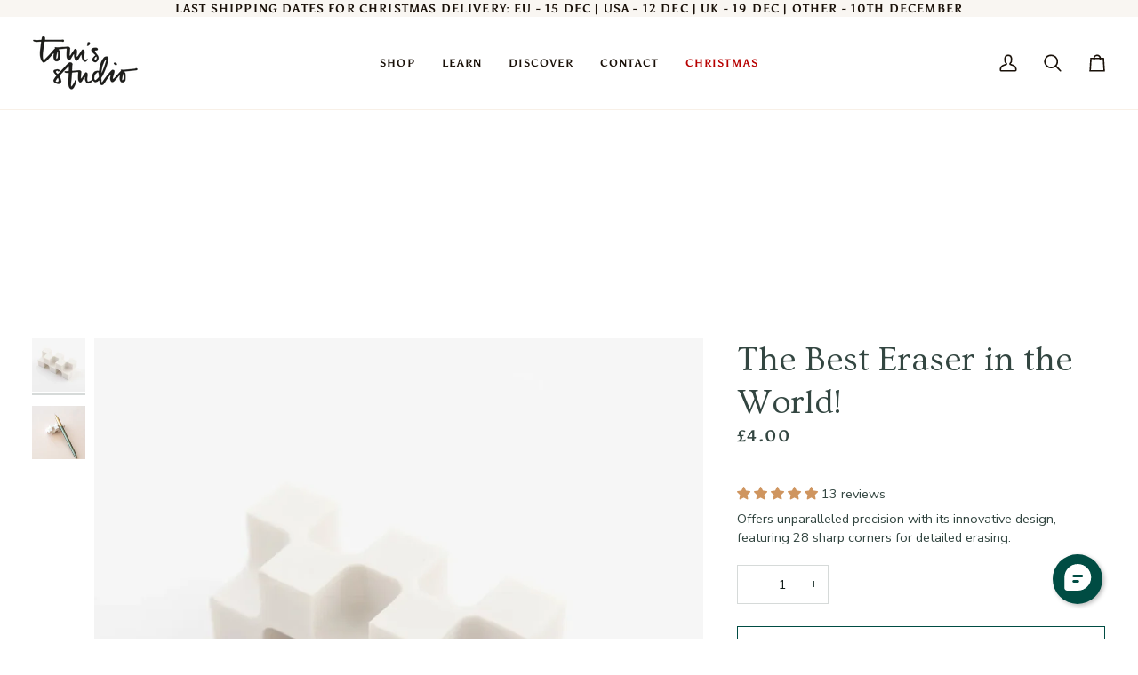

--- FILE ---
content_type: text/css
request_url: https://tomsstudio.com/cdn/shop/t/122/assets/custom.css?v=138882855767526390841763717284
body_size: -802
content:
.cb-christmas-menu-item{
    color: #b70000;
}

--- FILE ---
content_type: text/css
request_url: https://tomsstudio.com/cdn/shop/t/122/assets/custom-fonts.css?v=133059805839921086501764695482
body_size: -553
content:
@font-face{font-family:AllyPallyFontyWonty;src:url(//tomsstudio.com/cdn/shop/t/122/assets/AllyPallyFontyWonty-Regular.woff2?v=118364903763688213701764694057) format("woff2"),url(//tomsstudio.com/cdn/shop/t/122/assets/AllyPallyFontyWonty-Regular.woff?v=127231267146817564611764694057) format("woff");font-weight:400;font-style:normal;font-display:swap}:root{--font-body-family: "AllyPallyFontyWonty", sans-serif;--font-heading-family: "AllyPallyFontyWonty", sans-serif}
/*# sourceMappingURL=/cdn/shop/t/122/assets/custom-fonts.css.map?v=133059805839921086501764695482 */


--- FILE ---
content_type: text/javascript
request_url: https://tomsstudio.com/cdn/shop/t/122/assets/custom.js?v=95420556542517623991753355212
body_size: -270
content:
(function(){document.addEventListener("theme:variant:change",function(event){var variant=event.detail.variant,container=event.target;variant&&(variant.available===!0?document.querySelector(".btn.klaviyo-bis-trigger")!==null&&(document.querySelector(".btn.klaviyo-bis-trigger").style.display="none"):document.querySelector(".btn.klaviyo-bis-trigger")!==null&&(document.querySelector(".btn.klaviyo-bis-trigger").style.display="inline-block"),$(".cb-product__block__siblings").length>0&&$(".cb-siblings-metadata.cross-sib").each(function(idx,json_el){let sib_combinations_json=JSON.parse($(json_el).text());for(let idx2=0;idx2<sib_combinations_json.length;idx2++)if(sib_combinations_json[idx2].option1===variant.option1&&sib_combinations_json[idx2].option2===variant.option2){let currSibLinkEl=$('.cb-product__block__siblings a[data-sib_prd_id="'+sib_combinations_json[idx2].product_id+'"]');if(currSibLinkEl.length>0){let currSibLinkHref=$(currSibLinkEl).attr("href");currSibLinkHref=currSibLinkHref.split("?")[0],$(currSibLinkEl).attr("href",currSibLinkHref+"?variant="+sib_combinations_json[idx2].id);break}}}))}),document.addEventListener("theme:cart:change",function(event){var cart=event.detail.cart}),document.addEventListener("theme:cart:init",e=>{})})();
//# sourceMappingURL=/cdn/shop/t/122/assets/custom.js.map?v=95420556542517623991753355212


--- FILE ---
content_type: text/javascript; charset=utf-8
request_url: https://tomsstudio.com/products/the-best-eraser-in-the-world.js
body_size: 1643
content:
{"id":8442427965715,"title":"The Best Eraser in the World!","handle":"the-best-eraser-in-the-world","description":"\u003cdiv class=\"flex-1 overflow-hidden\"\u003e\n\u003cdiv class=\"react-scroll-to-bottom--css-vrlmo-79elbk h-full dark:bg-gray-800\"\u003e\n\u003cdiv class=\"react-scroll-to-bottom--css-vrlmo-1n7m0yu\"\u003e\n\u003cdiv class=\"flex flex-col text-sm dark:bg-gray-800\"\u003e\n\u003cdiv class=\"group w-full text-gray-800 dark:text-gray-100 border-b border-black\/10 dark:border-gray-900\/50 bg-gray-50 dark:bg-[#444654]\"\u003e\n\u003cdiv class=\"flex p-4 gap-4 text-base md:gap-6 md:max-w-2xl lg:max-w-[38rem] xl:max-w-3xl md:py-6 lg:px-0 m-auto\"\u003e\n\u003cdiv class=\"relative flex w-[calc(100%-50px)] flex-col gap-1 md:gap-3 lg:w-[calc(100%-115px)]\"\u003e\n\u003cdiv class=\"flex flex-grow flex-col gap-3\"\u003e\n\u003cdiv class=\"min-h-[20px] flex items-start overflow-x-auto whitespace-pre-wrap break-words flex-col gap-4\"\u003e\n\u003cdiv class=\"markdown prose w-full break-words dark:prose-invert light\"\u003e\n\u003cp\u003eIntroducing the Kadokeshi 28-Corner Eraser, a game-changer for those seeking precision in their erasing endeavors. Say farewell to the frustration of running out of sharp corners when you need them the most!\u003c\/p\u003e\n\u003cul\u003e\n\u003cli\u003e28 Corners\u003cbr\u003e\n\u003c\/li\u003e\n\u003cli\u003ePrecise and versatile\u003c\/li\u003e\n\u003cli\u003eMeasures: 2cm x 2cm x 5cm\u003c\/li\u003e\n\u003cli\u003eMade in Japan\u003c\/li\u003e\n\u003c\/ul\u003e\n\u003cp\u003eWe understand that even the smallest inconveniences can hinder your creative flow. That's why we've crafted this innovative eraser with a purposeful design, ensuring optimal efficiency. Unlike rounded corners, which tend to lack accuracy and effectiveness, our Kadokeshi 28-Corner Eraser delivers unmatched performance.\u003c\/p\u003e\n\u003cp\u003eThis remarkable eraser boasts a unique shape that \u003cmeta charset=\"utf-8\"\u003emaximises its corner count, surpassing the limitations of traditional erasers. With no additional space required, you can enjoy the benefits of an increased number of corners without compromising on convenience.\u003c\/p\u003e\n\u003cp\u003eHere's the beauty of it: when one block of corners becomes worn down, you can effortlessly remove it to unveil a fresh set of sharp corners, ready to tackle any erasing challenge that comes your way. It's like having a continuous supply of precision at your fingertips!\u003c\/p\u003e\n\u003cp\u003eThe Kadokeshi 28-Corner Eraser measures approximately 50mm in length and 20mm in width, striking the perfect balance between compactness and usability. With its ideal size, this eraser is a reliable companion for artists, students, and professionals alike.\u003c\/p\u003e\n\u003cp\u003eDon't settle for anything less than perfection when it comes to erasing. Experience the difference that the Kadokeshi 28-Corner Eraser can make in your creative journey. Embrace accuracy, efficiency, and the joy of a well-designed solution – all neatly packaged in this exceptional eraser.\u003c\/p\u003e\n\u003c\/div\u003e\n\u003c\/div\u003e\n\u003c\/div\u003e\n\u003c\/div\u003e\n\u003c\/div\u003e\n\u003c\/div\u003e\n\u003c\/div\u003e\n\u003c\/div\u003e\n\u003c\/div\u003e\n\u003c\/div\u003e","published_at":"2023-06-27T07:00:10+01:00","created_at":"2023-06-22T15:16:31+01:00","vendor":"Tom's Studio","type":"Eraser","tags":["christmas-24","desk","for-designers","for-wordsmiths","product_control","stationery-lover","stocking-filler"],"price":400,"price_min":400,"price_max":400,"available":true,"price_varies":false,"compare_at_price":null,"compare_at_price_min":0,"compare_at_price_max":0,"compare_at_price_varies":false,"variants":[{"id":45560235655443,"title":"Default Title","option1":"Default Title","option2":null,"option3":null,"sku":"PRO-ACC-ERA-K28","requires_shipping":true,"taxable":true,"featured_image":null,"available":true,"name":"The Best Eraser in the World!","public_title":null,"options":["Default Title"],"price":400,"weight":20,"compare_at_price":null,"inventory_management":"shopify","barcode":"4901480077734","quantity_rule":{"min":1,"max":null,"increment":1},"quantity_price_breaks":[],"requires_selling_plan":false,"selling_plan_allocations":[]}],"images":["\/\/cdn.shopify.com\/s\/files\/1\/0089\/6129\/4417\/files\/kadokeshi-28-corner-eraser.webp?v=1732791126","\/\/cdn.shopify.com\/s\/files\/1\/0089\/6129\/4417\/files\/kadokeshi-28-corner-eraser-with-mechanical-pencil-sage.jpg?v=1732791143"],"featured_image":"\/\/cdn.shopify.com\/s\/files\/1\/0089\/6129\/4417\/files\/kadokeshi-28-corner-eraser.webp?v=1732791126","options":[{"name":"Title","position":1,"values":["Default Title"]}],"url":"\/products\/the-best-eraser-in-the-world","media":[{"alt":"Kadokeshi 28 corner eraser","id":34543720399123,"position":1,"preview_image":{"aspect_ratio":1.0,"height":1176,"width":1176,"src":"https:\/\/cdn.shopify.com\/s\/files\/1\/0089\/6129\/4417\/files\/kadokeshi-28-corner-eraser.webp?v=1732791126"},"aspect_ratio":1.0,"height":1176,"media_type":"image","src":"https:\/\/cdn.shopify.com\/s\/files\/1\/0089\/6129\/4417\/files\/kadokeshi-28-corner-eraser.webp?v=1732791126","width":1176},{"alt":"The Kadokeshi 28 corner eraser pictured with the Tom's Studio Mechanical Pencil in Ivy.","id":34543725969683,"position":2,"preview_image":{"aspect_ratio":0.8,"height":1500,"width":1200,"src":"https:\/\/cdn.shopify.com\/s\/files\/1\/0089\/6129\/4417\/files\/kadokeshi-28-corner-eraser-with-mechanical-pencil-sage.jpg?v=1732791143"},"aspect_ratio":0.8,"height":1500,"media_type":"image","src":"https:\/\/cdn.shopify.com\/s\/files\/1\/0089\/6129\/4417\/files\/kadokeshi-28-corner-eraser-with-mechanical-pencil-sage.jpg?v=1732791143","width":1200}],"requires_selling_plan":false,"selling_plan_groups":[]}